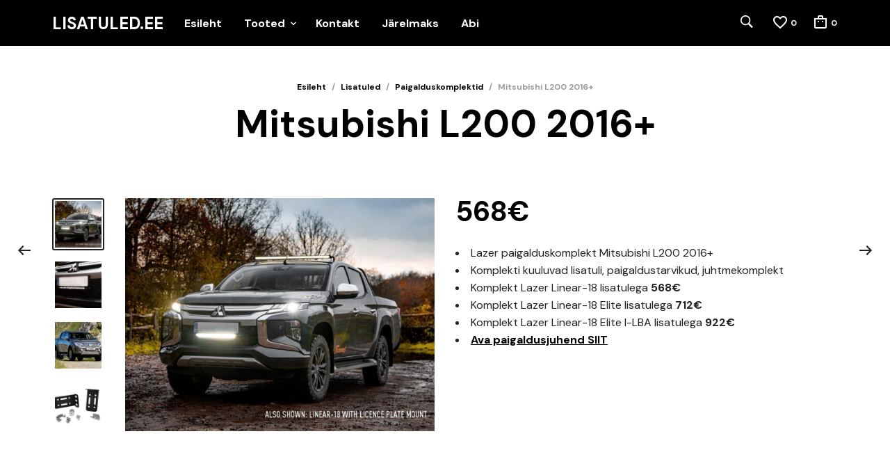

--- FILE ---
content_type: text/css
request_url: https://www.lisatuled.ee/wp-content/plugins/mr-tailor-extender/includes/social-media/assets/css/social-media.css?ver=baa725193983e4c6c37849148dbb79d9
body_size: 146
content:
.site-social-icons-shortcode {
  vertical-align: middle;
  clear: both;
  margin: 5px -15px 2.5rem -15px;
  display: block; }
  .site-social-icons-shortcode ul.mt_social_icons_list {
    list-style: none;
    margin: 0;
    padding: 0;
    line-height: 1em; }
    .site-social-icons-shortcode ul.mt_social_icons_list.align-left {
      text-align: left; }
    .site-social-icons-shortcode ul.mt_social_icons_list.align-center {
      text-align: center; }
    .site-social-icons-shortcode ul.mt_social_icons_list.align-right {
      text-align: right; }
    .site-social-icons-shortcode ul.mt_social_icons_list li.mt_social_icon {
      padding: 5px 12px;
      display: inline-block;
      vertical-align: middle; }
      .site-social-icons-shortcode ul.mt_social_icons_list li.mt_social_icon img {
        vertical-align: top; }

#site-top-bar .site-social-icons-shortcode {
  -ms-flex-negative: 0;
  flex-shrink: 0;
  text-align: center;
  margin: 0; }
  #site-top-bar .site-social-icons-shortcode ul.mt_social_icons_list {
    line-height: 1;
    list-style: none;
    margin: 0; }
    #site-top-bar .site-social-icons-shortcode ul.mt_social_icons_list li.mt_social_icon {
      padding: 4px 7px 0 7px;
      float: left; }
      #site-top-bar .site-social-icons-shortcode ul.mt_social_icons_list li.mt_social_icon a {
        -webkit-transition: all .3s ease;
        -o-transition: all .3s ease;
        transition: all .3s ease;
        vertical-align: middle; }
        #site-top-bar .site-social-icons-shortcode ul.mt_social_icons_list li.mt_social_icon a svg {
          -webkit-transition: all .3s ease;
          -o-transition: all .3s ease;
          transition: all .3s ease; }
      #site-top-bar .site-social-icons-shortcode ul.mt_social_icons_list li.mt_social_icon:first-child {
        padding: 4px 7px 0 0; }
      #site-top-bar .site-social-icons-shortcode ul.mt_social_icons_list li.mt_social_icon:last-child {
        padding: 4px 0 0 7px; }
      #site-top-bar .site-social-icons-shortcode ul.mt_social_icons_list li.mt_social_icon:hover a {
        opacity: .6; }
